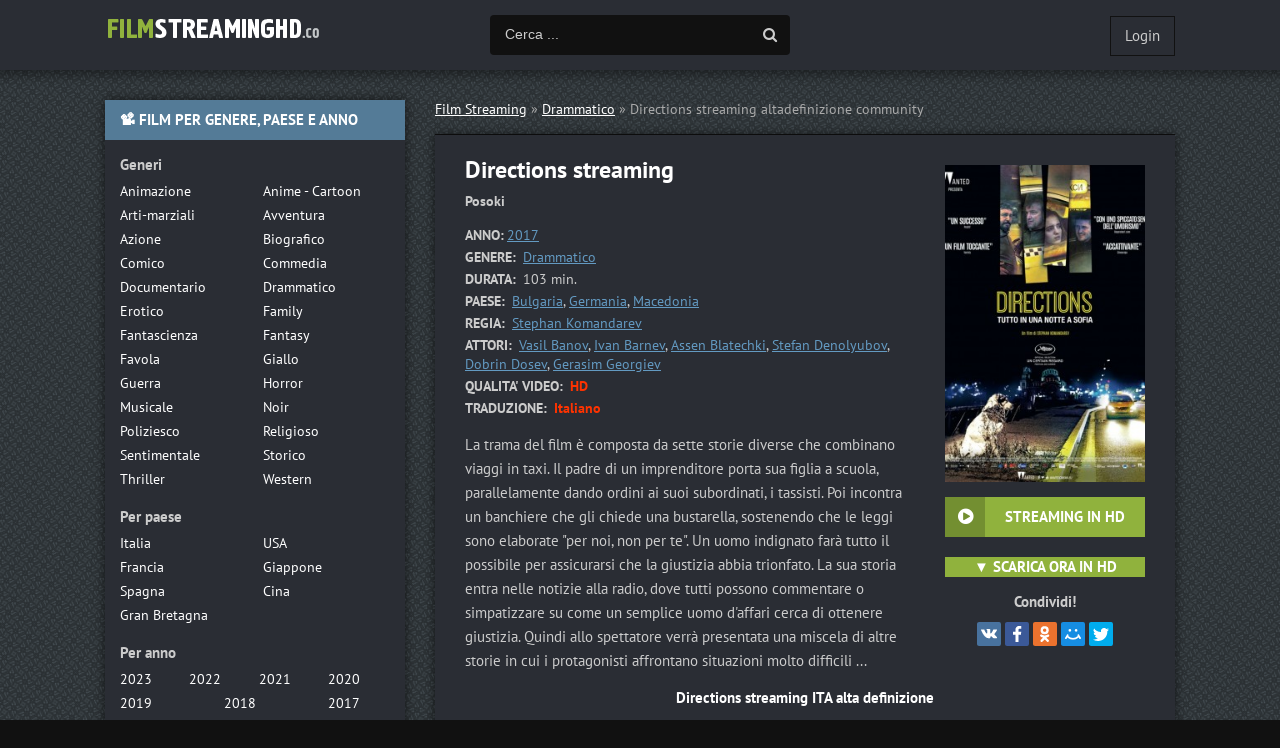

--- FILE ---
content_type: text/html; charset=utf-8
request_url: https://filmstreaminghd.video/814-directions.html
body_size: 5550
content:
<!DOCTYPE html>
<html lang="it-IT">
<head>
	<meta charset="utf-8">
<title>Directions Streaming ITA  | Film in Full HD 2017</title>
<meta name="description" content="Film Directions 2017  streaming  alta definizione GRATIS. Guarda Posoki streaming in Full HD, UHD 4K Italiano  senza limite di alta qualità.">
<meta name="keywords" content="Directions 2017 streaming, Directions Streaming, Directions Streaming ITA, Directions streaming  alta definizione, Film Directions streaming, Posoki streaming">
<meta name="generator" content="DataLife Engine (http://dle-news.ru)">
<meta property="og:site_name" content="Film streaming ITA 2025 Gratis in Altadefinizione  HD  Senza Limiti">
<meta property="og:type" content="article">
<meta property="og:title" content="Directions">
<meta property="og:url" content="https://filmstreaminghd.video/814-directions.html">
<meta property="og:image" content="https://filmstreaminghd.video/uploads/posts/2018-08/medium/1534276520_54500.jpg">
<meta property="og:description" content="La trama del film è composta da sette storie diverse che combinano viaggi in taxi. Il padre di un imprenditore porta sua figlia a scuola, parallelamente dando ordini ai suoi subordinati, i tassisti. Poi incontra un banchiere che gli chiede una bustarella, sostenendo che le leggi sono elaborate">
<link rel="search" type="application/opensearchdescription+xml" href="https://filmstreaminghd.video/index.php?do=opensearch" title="Film streaming ITA 2025 Gratis in Altadefinizione  HD  Senza Limiti">
<link rel="canonical" href="https://filmstreaminghd.video/814-directions.html">
<link rel="alternate" type="application/rss+xml" title="Film streaming ITA 2025 Gratis in Altadefinizione  HD  Senza Limiti" href="https://filmstreaminghd.video/rss.xml">
	 <meta name="viewport" content="width=device-width, initial-scale=1.0" />
	  <link rel="shortcut icon" href="/templates/filmstreaminghd/images/favicon.png" />
	  <link href="/templates/filmstreaminghd/style/styles.css" type="text/css" rel="stylesheet" />
	  <link href="/templates/filmstreaminghd/style/engine.css" type="text/css" rel="stylesheet" />
    <meta name="msvalidate.01" content="0A64F79137A4DFBCD8D8F76A9DEE5C64" />

   <meta name="google-site-verification" content="hXUorKtZEGHMUeA1tq-CCdjokMDNWlr4wx8g0nuOfuA" />
    <meta name="google-site-verification" content="U5HL3FFNxlpOewgbY_vYmsuC48dx3R2ASRAi4lRp99U" />
    
       <script src="//filmstreaminghd.video/playerjs1.js" type="text/javascript"></script>
</head>

<body>

<div class="wrap">

	<div class="block center">
	
	<header class="header clearfix">
		<a href="/" class="logo" title="Filmstreaminghd.tv"><img src="/templates/filmstreaminghd/images/logo.png" alt="Film streaming HD" /></a>
		<div class="btn-menu"><span class="fa fa-bars"></span></div>
		<div class="search-wrap">
				<form id="quicksearch" method="post">
					<input type="hidden" name="do" value="search" />
					<input type="hidden" name="subaction" value="search" />
					<div class="search-box">
						<input id="story" name="story" placeholder="Cerca ..." type="text" />
						<button type="submit" title="Cerca"><span class="fa fa-search"></span></button>
					</div>
				</form>
		</div>
		<!--noindex-->


		<div class="login-btns">
			
			<div class="show-login">Login</div>
		</div>
		<div class="l-over"></div>
			<div class="l-box">
				<form method="post">
					<input type="text" name="login_name" id="login_name" placeholder="Login"/>
					<input type="password" name="login_password" id="login_password" placeholder="Password" />
					<div class="l-btm fx-row fx-middle">
						<button onclick="submit();" type="submit" title="Enter">Enter</button>
						
					</div>
					<input name="login" type="hidden" id="login" value="submit" />
				</form>
			</div>

<!--/noindex-->
	</header>
	
	<!-- END HEADER -->
	
	
	
	<div class="cols clearfix" id="rkl-start">
	
		<main class="main">
			
			<div class="speedbar nowrap">	<span id="dle-speedbar"><span itemscope itemtype="http://data-vocabulary.org/Breadcrumb"><a href="https://filmstreaminghd.video/" itemprop="url"><span itemprop="title">Film Streaming</span></a></span> &raquo; <span itemscope itemtype="http://data-vocabulary.org/Breadcrumb"><a href="https://filmstreaminghd.video/drammatico/" itemprop="url"><span itemprop="title">Drammatico</span></a></span> &raquo; Directions</span> streaming altadefinizione community
</div>
			
			
			<div class="cont grid-list clearfix">
				<div id='dle-content'><article class="full ignore-select">

	<div class="fcols-wr">
	<div class="fcols clearfix">
	
		<div class="fleft">
		
			<div class="fheader" id="fheader">
				<h1>Directions streaming </h1>
                <div class="foriginal"> <strong>Posoki</strong></div>
			</div>
			
			<div class="st-line"><span>ANNO:</span><a href="https://filmstreaminghd.video/xfsearch/year/2017/">2017</a></div>
			<div class="st-line"><span>GENERE:</span> <a href="https://filmstreaminghd.video/drammatico/">Drammatico</a></div>
			<div class="st-line"><span>DURATA:</span> 103 min.</div>
			<div class="st-line"><span>PAESE:</span>  <a href="https://filmstreaminghd.video/xfsearch/country/Bulgaria/">Bulgaria</a>, <a href="https://filmstreaminghd.video/xfsearch/country/Germania/">Germania</a>, <a href="https://filmstreaminghd.video/xfsearch/country/Macedonia/">Macedonia</a></div>
            <div class="st-line"><span>REGIA:</span> <a href="https://filmstreaminghd.video/xfsearch/director/Stephan+Komandarev/">Stephan Komandarev</a></div>
			<div class="st-line"><span>ATTORI:</span> <a href="https://filmstreaminghd.video/xfsearch/actors/Vasil+Banov/">Vasil Banov</a>, <a href="https://filmstreaminghd.video/xfsearch/actors/Ivan+Barnev/">Ivan Barnev</a>, <a href="https://filmstreaminghd.video/xfsearch/actors/Assen+Blatechki/">Assen Blatechki</a>, <a href="https://filmstreaminghd.video/xfsearch/actors/Stefan+Denolyubov/">Stefan Denolyubov</a>, <a href="https://filmstreaminghd.video/xfsearch/actors/Dobrin+Dosev/">Dobrin Dosev</a>, <a href="https://filmstreaminghd.video/xfsearch/actors/Gerasim+Georgiev/">Gerasim Georgiev</a></div>
             <div class="st-line"><span>QUALITA' VIDEO:</span> <span class="s-red">HD</span></div>
             <div class="st-line"><span>TRADUZIONE:</span> <span class="s-red">Italiano</span></div>
			
			<div class="fdesc full-text video-box clearfix">La trama del film è composta da sette storie diverse che combinano viaggi in taxi. Il padre di un imprenditore porta sua figlia a scuola, parallelamente dando ordini ai suoi subordinati, i tassisti. Poi incontra un banchiere che gli chiede una bustarella, sostenendo che le leggi sono elaborate "per noi, non per te". Un uomo indignato farà tutto il possibile per assicurarsi che la giustizia abbia trionfato. La sua storia entra nelle notizie alla radio, dove tutti possono commentare o simpatizzare su come un semplice uomo d'affari cerca di ottenere giustizia. Quindi allo spettatore verrà presentata una miscela di altre storie in cui i protagonisti affrontano situazioni molto difficili ...</div>
            
       </div>
	   
	   <!-- END FLEFT -->
	   
		<div class="fright" id="fright">
			
			<div class="fposter img-wide">
				<img src="/uploads/posts/2018-08/medium/1534276520_54500.jpg" alt="Directions" />
				<div class="to-fav">
					
				</div>
			</div>
			<div class="fbtns clearfix icon-l">
				<div class="fbtn to-view btn-scroll" data-scroll="fview"><span class="fa fa-play-circle"></span>   <b>STREAMING IN HD</b></div>
				<br>
                <div class=" to-view  btn-scroll" ><span class="fa fa-play-circle"></span>  <a href="/scarica.php"  rel="nofollow"  target="_blank"> <b>▼ SCARICA ORA IN HD</b></a></div>
			</div>
			<div class="yx-share">
				<div class="yx-share-title">Condividi!</div>
				<div class="ya-share2" data-services="vkontakte,facebook,odnoklassniki,moimir,twitter" data-counter=""></div>
			</div>
		</div>
		
	   <!-- END FRIGHT -->
		
	</div>
	
	<!-- END FCOLS -->
	
	<h2 class="subtitle"> Directions streaming ITA alta definizione</h2>
	 <br><br>
          <center><div class=" to-view  btn-scroll" ><span class="fa fa-play-circle"></span>  <a href="/streaminghd.php"  rel="nofollow"  target="_blank"> <font size="+1"><b>  Directions STREAMING GRATIS </b></font></a></div>
        </center>
	</div>
	
	<!-- END FCOLS-WR -->
    
	<div class="fplayer tabs-box" id="fview">
		
		<div class="tabs-sel">
			<span>Directions streaming</span> 
			<span>Trailer</span>
		</div>
			
		<div class="tabs-b video-box">
		   <div id="film"></div>

<script>
    var player = new Playerjs({id:"film",  poster:"https://filmstreaminghd.video/uploads/posts/2018-08/medium/1534276520_54500.jpg", file:"https://filmstreaminghd.video/Paramount.mp4", title:"Directions"});
</script>
		</div>
		<div class="tabs-b video-box">
		<iframe width="560" height="315" src="https://www.youtube.com/embed/zTNmCcc9K6o" frameborder="0" allowfullscreen></iframe>
		</div>
			
		
		
	</div>
		
	<div class="sub-text clearfix">
        <strong>Directions streamingcommunity altadefinizione</strong>  è un film di genere Drammatico del  <a href="https://filmstreaminghd.video/xfsearch/year/2017/">2017</a>. 
        Guarda Posoki streaming  Italiano Gratis in HD 720p, Full HD 1080p, Ultra HD 4K. 
	</div>  
		
	<div class="rels">
		<div class="sect-title to-small">Guarda anche</div>
		<div class="fx-row"><a class="side-item clearfix" href="https://filmstreaminghd.video/804-vendetta-una-storia-damore.html">
	<div class="side-img img-resp-v"><img src="/uploads/posts/2018-08/medium/1534273137_55111.jpg" alt="Vendetta: Una storia d&#039;amore" /></div>
	<div class="side-title">Vendetta: Una storia d&#039;amore</div>
</a><a class="side-item clearfix" href="https://filmstreaminghd.video/696-human-flow.html">
	<div class="side-img img-resp-v"><img src="/uploads/posts/2018-08/medium/1533211370_54245.jpg" alt="Human Flow" /></div>
	<div class="side-title">Human Flow</div>
</a><a class="side-item clearfix" href="https://filmstreaminghd.video/611-war-machine.html">
	<div class="side-img img-resp-v"><img src="/uploads/posts/2018-07/medium/1532957481_53828.jpg" alt="War Machine" /></div>
	<div class="side-title">War Machine</div>
</a><a class="side-item clearfix" href="https://filmstreaminghd.video/443-la-fratellanza.html">
	<div class="side-img img-resp-v"><img src="/uploads/posts/2018-07/medium/1530798300_53374.jpg" alt="La Fratellanza" /></div>
	<div class="side-title">La Fratellanza</div>
</a><a class="side-item clearfix" href="https://filmstreaminghd.video/400-all-eyez-on-me.html">
	<div class="side-img img-resp-v"><img src="/uploads/posts/2018-07/medium/1530788670_53714.jpg" alt="All Eyez on Me" /></div>
	<div class="side-title">All Eyez on Me</div>
</a><a class="side-item clearfix" href="https://filmstreaminghd.video/320-the-equalizer-2.html">
	<div class="side-img img-resp-v"><img src="/uploads/posts/2018-07/medium/1530470991_54674.jpg" alt="The Equalizer 2" /></div>
	<div class="side-title">The Equalizer 2</div>
</a><a class="side-item clearfix" href="https://filmstreaminghd.video/226-dragged-across-concrete.html">
	<div class="side-img img-resp-v"><img src="/uploads/posts/2018-06/1530272662_1.jpg" alt="Dragged Across Concrete" /></div>
	<div class="side-title">Dragged Across Concrete</div>
</a><a class="side-item clearfix" href="https://filmstreaminghd.video/5-ogni-giorno.html">
	<div class="side-img img-resp-v"><img src="/uploads/posts/2018-06/medium/1529407494_locandina.jpg" alt="Ogni giorno" /></div>
	<div class="side-title">Ogni giorno</div>
</a></div>
	</div>
    
    
	
	<div class="fsect yx-share">
		<span class="yx-share-title">Dillo ai tuoi amici!</span>
		<div class="ya-share2" data-services="vkontakte,facebook,odnoklassniki,moimir,twitter" data-counter=""></div>
	</div>
    

	
</article>
</div>
			</div>
		</main>
		
		<!-- END MAIN -->
		
		<aside class="side">
		
			<div class="side-box to-mob">
				<div class="side-bt">📽 FILM PER GENERE, PAESE E ANNO</div>
				<div class="side-bc">
					<div class="nav-title">Generi</div>
					<ul class="nav-list fx-row">
                       
							<li><a href="/animazione/">Animazione</a></li>
							<li><a href="/anime-cartoon/">Anime - Cartoon</a></li>
							<li><a href="/arti-marziali/">Arti-marziali</a></li>
							<li><a href="/avventura/">Avventura</a></li>
							<li><a href="/azione/">Azione</a></li>
							<li><a href="/biografico/">Biografico</a></li>
							<li><a href="/comico/">Comico</a></li>
							<li><a href="/commedia/">Commedia</a></li>
							<li><a href="/documentario/">Documentario</a></li>
							<li><a href="/drammatico/">Drammatico</a></li>
							<li><a href="/erotico/">Erotico</a></li>
							<li><a href="/family/">Family</a></li>
							<li><a href="/fantascienza/">Fantascienza</a></li>
							<li><a href="/fantasy/">Fantasy</a></li>
							<li><a href="/favola/">Favola</a></li>
							<li><a href="/giallo/">Giallo</a></li>
							<li><a href="/guerra/">Guerra</a></li>
							<li><a href="/horror/">Horror</a></li>
							<li><a href="/musicale/"> Musicale</a></li>
							<li><a href="/noir/">Noir</a></li>
							<li><a href="/poliziesco/">Poliziesco</a></li>
                            <li><a href="/religioso/">Religioso</a></li>
							<li><a href="/sentimentale/">Sentimentale</a></li>
							<li><a href="/storico/">Storico</a></li>
							<li><a href="/thriller/">Thriller</a></li>
							<li><a href="/western/">Western</a></li>
                     </ul>
					<div class="nav-title">Per paese</div>
					<ul class="nav-list fx-row">
                      <li><a href="/xfsearch/country/Italia/"> Italia</a></li>
							<li><a href="/xfsearch/country/USA/">USA</a></li>
							
							
							<li><a href="/xfsearch/country/Francia/"> Francia</a></li>
                            <li><a href="/xfsearch/country/Giappone/"> Giappone</a></li>
							<li><a href="/xfsearch/country/Spagna/">Spagna</a></li>
							<li><a href="/xfsearch/country/Cina/">Cina</a></li>
								<li><a href="/xfsearch/country/Gran+Bretagna/"> Gran Bretagna</a></li>
                        
                        
                        
                     </ul>
					<div class="nav-title">Per anno</div>
					<ul class="nav-list fx-row fx-4">
                             <li><a href="/xfsearch/year/2023/">2023</a></li>
                                      <li><a href="/xfsearch/year/2022/">2022</a></li>
                        <li><a href="/xfsearch/year/2021/">2021</a></li>
                        <li><a href="/xfsearch/year/2020/">2020</a></li>
                        <li><a href="/xfsearch/year/2019/">2019</a></li>
                       <li><a href="/xfsearch/year/2018/">2018</a></li>
							<li><a href="/xfsearch/year/2017/">2017</a></li>
						
                     </ul>
                    <div class="nav-title">Film Gratis</div>
					<ul class="nav-list fx-row">
                      <li><a href="/filmpertutti.html"> 	Film per tutti</a></li>
							<li><a href="/ilgeniodellostreaming.html">	IlGenioDelloStreaming</a></li>
							<li><a href="/cb01-cineblog01.html"> 	Cineblog01</a></li>
                            <li><a href="/tantifilm.html"> Tanti Film</a></li>
							<li><a href="/piratestreaming.html">	Pirate Streaming</a></li>
							<li><a href="/eurostreaming.html">	Euro streaming</a></li>
                        		
								
                        	
                     </ul>
                    
                    
				</div>
			</div>
			
			
			<div class="side-box">
				<div class="side-bt">★★★ FILM PIÙ VISTI ★★★</div>
				<div class="side-bc fx-row">
						
				</div>
			</div>
			
			
			
		
			
		</aside>
		
		<!-- END SIDE -->
		
	</div>
	
	<!-- END COLS -->
	
	
	
	<footer class="footer fx-row fx-middle">
		<div class="ft-menu">
            <a href="/">Film Streaming</a>
       
                         

        </div>
		
	</footer>
	
	<!-- END FOOTER -->
	
		
	</div>
	
	<!-- END BLOCK CENTER -->
	
</div>

<!-- END WRAP -->

<link href="/engine/editor/css/default.css?v=24" rel="stylesheet" type="text/css">
<script src="/engine/classes/js/jquery.js?v=24"></script>
<script src="/engine/classes/js/jqueryui.js?v=24" defer></script>
<script src="/engine/classes/js/dle_js.js?v=24" defer></script>
<script src="/engine/classes/masha/masha.js?v=24" defer></script>
<script src="/templates/filmstreaminghd/js/libs.js"></script>
<script>
<!--
var dle_root       = '/';
var dle_admin      = '';
var dle_login_hash = '9deef2d09fcf49e5252c0754417f3bcea24b84eb';
var dle_group      = 5;
var dle_skin       = 'filmstreaminghd';
var dle_wysiwyg    = '1';
var quick_wysiwyg  = '1';
var dle_act_lang   = ["Yes", "No", "Enter", "Cancel", "Save", "Delete", "Loading. Please, wait..."];
var menu_short     = 'Quick edit';
var menu_full      = 'Full edit';
var menu_profile   = 'View profile';
var menu_send      = 'Send message';
var menu_uedit     = 'Admin Center';
var dle_info       = 'Information';
var dle_confirm    = 'Confirm';
var dle_prompt     = 'Enter the information';
var dle_req_field  = 'Please fill in all the required fields';
var dle_del_agree  = 'Are you sure you want to delete it? This action cannot be undone';
var dle_spam_agree = 'Are you sure you want to mark the user as a spammer? This will remove all his comments';
var dle_complaint  = 'Enter the text of your complaint to the Administration:';
var dle_big_text   = 'Highlighted section of text is too large.';
var dle_orfo_title = 'Enter a comment to the detected error on the page for Administration ';
var dle_p_send     = 'Send';
var dle_p_send_ok  = 'Notification has been sent successfully ';
var dle_save_ok    = 'Changes are saved successfully. Refresh the page?';
var dle_reply_title= 'Reply to the comment';
var dle_tree_comm  = '0';
var dle_del_news   = 'Delete article';
var dle_sub_agree  = 'Do you really want to subscribe to this article’s comments?';
var allow_dle_delete_news   = false;
var dle_search_delay   = false;
var dle_search_value   = '';
jQuery(function($){
FastSearch();
});
//-->
</script>
<script src="/templates/filmstreaminghd/js/share.js" charset="utf-8"></script>  
<!-- Yandex.Metrika counter -->
<script type="text/javascript" >
   (function(m,e,t,r,i,k,a){m[i]=m[i]||function(){(m[i].a=m[i].a||[]).push(arguments)};
   m[i].l=1*new Date();k=e.createElement(t),a=e.getElementsByTagName(t)[0],k.async=1,k.src=r,a.parentNode.insertBefore(k,a)})
   (window, document, "script", "https://mc.yandex.ru/metrika/tag.js", "ym");

   ym(49332670, "init", {
        clickmap:true,
        trackLinks:true,
        accurateTrackBounce:true
   });
</script>
<noscript><div><img src="https://mc.yandex.ru/watch/49332670" style="position:absolute; left:-9999px;" alt="" /></div></noscript>
<!-- /Yandex.Metrika counter -->
    
    
<script defer src="https://static.cloudflareinsights.com/beacon.min.js/vcd15cbe7772f49c399c6a5babf22c1241717689176015" integrity="sha512-ZpsOmlRQV6y907TI0dKBHq9Md29nnaEIPlkf84rnaERnq6zvWvPUqr2ft8M1aS28oN72PdrCzSjY4U6VaAw1EQ==" data-cf-beacon='{"version":"2024.11.0","token":"ba14b0de2e0b4562866ff2ed775cbedb","r":1,"server_timing":{"name":{"cfCacheStatus":true,"cfEdge":true,"cfExtPri":true,"cfL4":true,"cfOrigin":true,"cfSpeedBrain":true},"location_startswith":null}}' crossorigin="anonymous"></script>
</body>
</html>

<!-- DataLife Engine Copyright SoftNews Media Group (http://dle-news.ru) -->
